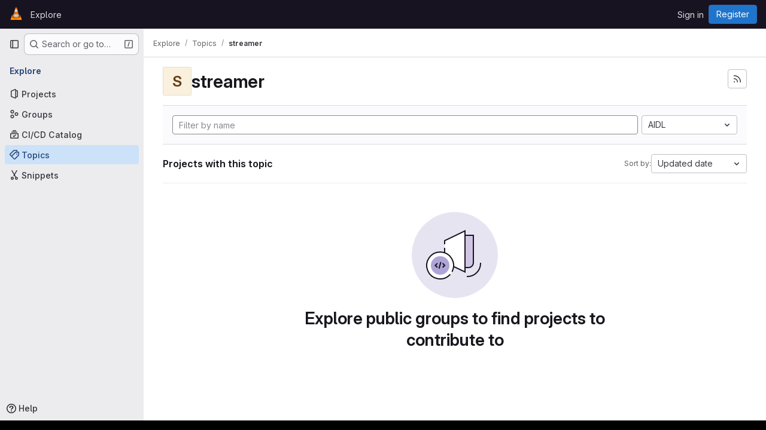

--- FILE ---
content_type: application/javascript
request_url: https://code.videolan.org/assets/webpack/shortcutsBundle.b6a6d8f6.chunk.js
body_size: 5364
content:
(this.webpackJsonp=this.webpackJsonp||[]).push([["shortcutsBundle","f56e5833"],{U6io:function(e,t){!function(e){var t=e.prototype.stopCallback;e.prototype.stopCallback=function(e,o,i){return!!this.paused||t.call(this,e,o,i)},e.prototype.pause=function(){this.paused=!0},e.prototype.unpause=function(){this.paused=!1},e.init()}(Mousetrap)},d08M:function(e,t,o){"use strict";o.d(t,"Bb",(function(){return d})),o.d(t,"D",(function(){return a})),o.d(t,"A",(function(){return u})),o.d(t,"g",(function(){return l})),o.d(t,"i",(function(){return f})),o.d(t,"F",(function(){return b})),o.d(t,"wb",(function(){return p})),o.d(t,"f",(function(){return g})),o.d(t,"B",(function(){return h})),o.d(t,"C",(function(){return m})),o.d(t,"E",(function(){return y})),o.d(t,"G",(function(){return j})),o.d(t,"Db",(function(){return O})),o.d(t,"H",(function(){return K})),o.d(t,"Eb",(function(){return v})),o.d(t,"zb",(function(){return w})),o.d(t,"b",(function(){return k})),o.d(t,"h",(function(){return S})),o.d(t,"a",(function(){return T})),o.d(t,"S",(function(){return G})),o.d(t,"yb",(function(){return R})),o.d(t,"T",(function(){return C})),o.d(t,"I",(function(){return D})),o.d(t,"ib",(function(){return E})),o.d(t,"d",(function(){return q})),o.d(t,"Cb",(function(){return M})),o.d(t,"c",(function(){return I})),o.d(t,"rb",(function(){return B})),o.d(t,"sb",(function(){return A})),o.d(t,"ub",(function(){return H})),o.d(t,"qb",(function(){return z})),o.d(t,"tb",(function(){return P})),o.d(t,"pb",(function(){return _})),o.d(t,"s",(function(){return L})),o.d(t,"j",(function(){return N})),o.d(t,"u",(function(){return U})),o.d(t,"m",(function(){return V})),o.d(t,"xb",(function(){return W})),o.d(t,"k",(function(){return Y})),o.d(t,"w",(function(){return J})),o.d(t,"v",(function(){return Q})),o.d(t,"n",(function(){return Z})),o.d(t,"hb",(function(){return X})),o.d(t,"o",(function(){return $})),o.d(t,"r",(function(){return ee})),o.d(t,"t",(function(){return te})),o.d(t,"p",(function(){return oe})),o.d(t,"l",(function(){return ie})),o.d(t,"q",(function(){return ne})),o.d(t,"x",(function(){return re})),o.d(t,"z",(function(){return se})),o.d(t,"y",(function(){return ce})),o.d(t,"nb",(function(){return de})),o.d(t,"mb",(function(){return ae})),o.d(t,"ob",(function(){return ue})),o.d(t,"kb",(function(){return le})),o.d(t,"jb",(function(){return fe})),o.d(t,"lb",(function(){return be})),o.d(t,"e",(function(){return pe})),o.d(t,"Ab",(function(){return ge})),o.d(t,"K",(function(){return he})),o.d(t,"M",(function(){return me})),o.d(t,"J",(function(){return ye})),o.d(t,"L",(function(){return je})),o.d(t,"O",(function(){return Oe})),o.d(t,"P",(function(){return Ke})),o.d(t,"bb",(function(){return ve})),o.d(t,"db",(function(){return we})),o.d(t,"ab",(function(){return ke})),o.d(t,"Z",(function(){return Se})),o.d(t,"fb",(function(){return Te})),o.d(t,"gb",(function(){return Ce})),o.d(t,"cb",(function(){return De})),o.d(t,"eb",(function(){return Ee})),o.d(t,"X",(function(){return qe})),o.d(t,"Y",(function(){return Me})),o.d(t,"U",(function(){return Fe})),o.d(t,"V",(function(){return xe})),o.d(t,"W",(function(){return Ie})),o.d(t,"Q",(function(){return Be})),o.d(t,"R",(function(){return Ae})),o.d(t,"N",(function(){return He})),o.d(t,"vb",(function(){return ze})),o.d(t,"Fb",(function(){return Pe})),o.d(t,"Gb",(function(){return Ne})),o.d(t,"Hb",(function(){return Ue}));var i=o("htNe"),n=o.n(i),r=(o("byxs"),o("n7CP")),s=o("/lV4");const c=n()((function(){let e={};if(r.a.canUseLocalStorage())try{e=JSON.parse(localStorage.getItem("gl-keyboard-shortcuts-customizations")||"{}")}catch(e){}return e})),d={id:"globalShortcuts.toggleKeyboardShortcutsDialog",description:Object(s.a)("Toggle keyboard shortcuts help dialog"),defaultKeys:["?"]},a={id:"globalShortcuts.goToYourProjects",description:Object(s.a)("Go to your projects"),defaultKeys:["shift+p"]},u={id:"globalShortcuts.goToYourGroups",description:Object(s.a)("Go to your groups"),defaultKeys:["shift+g"]},l={id:"globalShortcuts.goToActivityFeed",description:Object(s.a)("Go to the activity feed"),defaultKeys:["shift+a"]},f={id:"globalShortcuts.goToMilestoneList",description:Object(s.a)("Go to the milestone list"),defaultKeys:["shift+l"]},b={id:"globalShortcuts.goToYourSnippets",description:Object(s.a)("Go to your snippets"),defaultKeys:["shift+s"]},p={id:"globalShortcuts.startSearch",description:Object(s.a)("Start search"),defaultKeys:["s","/"]},g={id:"globalShortcuts.focusFilterBar",description:Object(s.a)("Focus filter bar"),defaultKeys:["f"]},h={id:"globalShortcuts.goToYourIssues",description:Object(s.a)("Go to your issues"),defaultKeys:["shift+i"]},m={id:"globalShortcuts.goToYourMergeRequests",description:Object(s.a)("Go to your merge requests"),defaultKeys:["shift+m"]},y={id:"globalShortcuts.goToYourReviewRequests",description:Object(s.a)("Go to your review requests"),defaultKeys:["shift+r"]},j={id:"globalShortcuts.goToYourTodoList",description:Object(s.a)("Go to your To-Do List"),defaultKeys:["shift+t"]},O={id:"globalShortcuts.togglePerformanceBar",description:Object(s.a)("Toggle the Performance Bar"),defaultKeys:["p b"]},K={id:"globalShortcuts.hideAppearingContent",description:Object(s.a)("Hide tooltips or popovers"),defaultKeys:["esc"]},v={id:"globalShortcuts.toggleSuperSidebar",description:Object(s.a)("Toggle the navigation sidebar"),defaultKeys:["mod+\\"]},w={id:"globalShortcuts.toggleCanary",description:Object(s.a)("Toggle GitLab Next"),defaultKeys:["g x"]},k={id:"globalShortcuts.duoChat",description:Object(s.a)("Open GitLab Duo Chat"),defaultKeys:["d"]},S={id:"globalShortcuts.goToHomepage",description:Object(s.a)("Go to homepage"),defaultKeys:["shift+h"]},T={id:"editing.boldText",description:Object(s.a)("Bold text"),defaultKeys:["mod+b"],customizable:!1},G={id:"editing.italicText",description:Object(s.a)("Italic text"),defaultKeys:["mod+i"],customizable:!1},R={id:"editing.strikethroughText",description:Object(s.a)("Strikethrough text"),defaultKeys:["mod+shift+x"],customizable:!1},C={id:"editing.linkText",description:Object(s.a)("Link text"),defaultKeys:["mod+k"],customizable:!1},D={id:"editing.indentLine",description:Object(s.a)("Indent line"),defaultKeys:["mod+]"],customizable:!1},E={id:"editing.outdentLine",description:Object(s.a)("Outdent line"),defaultKeys:["mod+["],customizable:!1},q={id:"editing.findAndReplace",description:Object(s.i)("MarkdownEditor|Find and replace"),defaultKeys:["mod+f"],customizable:!1},M={id:"editing.toggleMarkdownPreview",description:Object(s.a)("Toggle Markdown preview"),defaultKeys:["ctrl+shift+p","command+shift+p","alt+shift+p"]},F={id:"editing.editRecentComment",description:Object(s.a)("Edit your most recent comment in a thread (from an empty textarea)"),defaultKeys:["up"]},x={id:"globalShortcuts.saveChanges",description:Object(s.a)("Submit/save changes"),defaultKeys:["mod+enter"]},I={id:"wiki.editWikiPage",description:Object(s.a)("Edit wiki page"),defaultKeys:["e"]},B={id:"repositoryGraph.scrollLeft",description:Object(s.a)("Scroll left"),defaultKeys:["left","h"]},A={id:"repositoryGraph.scrollRight",description:Object(s.a)("Scroll right"),defaultKeys:["right","l"]},H={id:"repositoryGraph.scrollUp",description:Object(s.a)("Scroll up"),defaultKeys:["up","k"]},z={id:"repositoryGraph.scrollDown",description:Object(s.a)("Scroll down"),defaultKeys:["down","j"]},P={id:"repositoryGraph.scrollToTop",description:Object(s.a)("Scroll to top"),defaultKeys:["shift+up","shift+k"]},_={id:"repositoryGraph.scrollToBottom",description:Object(s.a)("Scroll to bottom"),defaultKeys:["shift+down","shift+j"]},L={id:"project.goToOverview",description:Object(s.a)("Go to the project's overview page"),defaultKeys:["g o"]},N={id:"project.goToActivityFeed",description:Object(s.a)("Go to the project's activity feed"),defaultKeys:["g v"]},U={id:"project.goToReleases",description:Object(s.a)("Go to releases"),defaultKeys:["g r"]},V={id:"project.goToFiles",description:Object(s.a)("Go to files"),defaultKeys:["g f"]},W={id:"project.startSearchFile",description:Object(s.a)("Go to find file"),defaultKeys:["t"]},Y={id:"project.goToCommits",description:Object(s.a)("Go to commits"),defaultKeys:["g c"]},J={id:"project.goToRepoGraph",description:Object(s.a)("Go to repository graph"),defaultKeys:["g n"]},Q={id:"project.goToRepoCharts",description:Object(s.a)("Go to repository charts"),defaultKeys:["g d"]},Z={id:"project.goToIssues",description:Object(s.a)("Go to issues"),defaultKeys:["g i"]},X={id:"project.newIssue",description:Object(s.a)("New issue"),defaultKeys:["i"]},$={id:"project.goToIssueBoards",description:Object(s.a)("Go to issue boards"),defaultKeys:["g b"]},ee={id:"project.goToMergeRequests",description:Object(s.a)("Go to merge requests"),defaultKeys:["g m"]},te={id:"project.goToPipelines",description:Object(s.a)("Go to pipelines"),defaultKeys:["g p"]},oe={id:"project.goToJobs",description:Object(s.a)("Go to jobs"),defaultKeys:["g j"]},ie={id:"project.goToEnvironments",description:Object(s.a)("Go to environments"),defaultKeys:["g e"]},ne={id:"project.goToKubernetes",description:Object(s.a)("Go to kubernetes"),defaultKeys:["g k"]},re={id:"project.goToSnippets",description:Object(s.a)("Go to snippets"),defaultKeys:["g s"]},se={id:"project.goToWiki",description:Object(s.a)("Go to wiki"),defaultKeys:["g w"]},ce={id:"project.goToWebIDE",description:Object(s.a)("Open in Web IDE"),defaultKeys:["."]},de={id:"projectFiles.moveSelectionUp",description:Object(s.a)("Move selection up"),defaultKeys:["up"]},ae={id:"projectFiles.moveSelectionDown",description:Object(s.a)("Move selection down"),defaultKeys:["down"]},ue={id:"projectFiles.openSelection",description:Object(s.a)("Open Selection"),defaultKeys:["enter"]},le={id:"projectFiles.goBack",description:Object(s.a)("Go back (while searching for files)"),defaultKeys:["esc"],overrideGlobalHotkey:!0},fe={id:"projectFiles.copyFilePermalink",description:Object(s.a)("Copy file permalink"),defaultKeys:["y"]},be={id:"projectFiles.goToCompare",description:Object(s.a)("Compare Branches"),defaultKeys:["shift+c"]},pe={id:"projectFiles.focusFTBFilterBar",description:Object(s.a)("Focus file tree browser filter bar"),defaultKeys:["f"],overrideGlobalHotkey:!0},ge={id:"projectFiles.toggleFTBVisibility",description:Object(s.a)("Toggle file tree browser visibility"),defaultKeys:["shift+f"]},he={id:"issuables.commentReply",description:Object(s.a)("Comment/Reply (quoting selected text)"),defaultKeys:["r"]},me={id:"issuables.editDescription",description:Object(s.a)("Edit description"),defaultKeys:["e"]},ye={id:"issuables.changeLabel",description:Object(s.a)("Change label"),defaultKeys:["l"]},je={id:"issuables.copyIssuableRef",description:Object(s.a)("Copy reference"),defaultKeys:["c r"]},Oe={id:"issuesMRs.changeAssignee",description:Object(s.a)("Change assignee"),defaultKeys:["a"]},Ke={id:"issuesMRs.changeMilestone",description:Object(s.a)("Change milestone"),defaultKeys:["m"]},ve={id:"mergeRequests.nextFileInDiff",description:Object(s.a)("Next file in diff"),defaultKeys:["]","j"]},we={id:"mergeRequests.previousFileInDiff",description:Object(s.a)("Previous file in diff"),defaultKeys:["[","k"]},ke={id:"mergeRequests.goToFile",description:Object(s.a)("Go to file"),defaultKeys:["mod+p","t"],customizable:!1},Se={id:"mergeRequests.focusFileBrowser",description:Object(s.a)("Focus file browser"),defaultKeys:["f"],customizable:!1,overrideGlobalHotkey:!0},Te={id:"mergeRequests.toggleFileBrowser",description:Object(s.a)("Toggle file browser"),defaultKeys:["shift+f"],customizable:!1},Ge={id:"mergeRequests.addToReview",description:Object(s.a)("Add your comment to a review"),defaultKeys:["mod+enter"],customizable:!1},Re={id:"mergeRequests.addCommentNow",description:Object(s.a)("Publish your comment immediately"),defaultKeys:["shift+mod+enter"],customizable:!1},Ce={id:"mergeRequests.toggleReview",description:Object(s.i)("MergeRequest|Viewed by me"),defaultKeys:["v"],customizable:!1},De={id:"mergeRequests.nextUnresolvedDiscussion",description:Object(s.a)("Next open thread"),defaultKeys:["n"]},Ee={id:"mergeRequests.previousUnresolvedDiscussion",description:Object(s.a)("Previous open thread"),defaultKeys:["p"]},qe={id:"mergeRequests.copySourceBranchName",description:Object(s.a)("Copy source branch name"),defaultKeys:["b"]},Me={id:"mergeRequests.expandAllFiles",description:Object(s.a)("Expand all files"),defaultKeys:[";"]},Fe={id:"mergeRequests.collapseAllFiles",description:Object(s.a)("Collapse all files"),defaultKeys:["shift+;"]},xe={id:"mergeRequestCommits.nextCommit",description:Object(s.a)("Next commit"),defaultKeys:["c"]},Ie={id:"mergeRequestCommits.previousCommit",description:Object(s.a)("Previous commit"),defaultKeys:["x"]},Be={id:"issues.nextDesign",description:Object(s.a)("Next design"),defaultKeys:["right"]},Ae={id:"issues.previousDesign",description:Object(s.a)("Previous design"),defaultKeys:["left"]},He={id:"issues.closeDesign",description:Object(s.a)("Close design"),defaultKeys:["esc"],overrideGlobalHotkey:!0},ze={id:"sidebar.closeWidget",description:Object(s.a)("Close sidebar widget"),defaultKeys:["esc"],overrideGlobalHotkey:!0},Pe={id:"workitems.toggleSidebar",description:Object(s.a)("Show or hide sidebar"),defaultKeys:["mod+/","shift+mod+7"],customizable:!1},_e={id:"webIDE.goToFile",description:Object(s.a)("Go to file"),defaultKeys:["mod+p","t"],customizable:!1},Le={id:"webIDE.commit",description:Object(s.a)("Commit (when editing commit message)"),defaultKeys:["mod+enter"],customizable:!1},Ne=[{id:"globalShortcuts",name:Object(s.a)("Global Shortcuts"),keybindings:[d,S,a,u,l,f,b,p,g,h,m,y,j,O,K,v,k]},{id:"editing",name:Object(s.a)("Editing"),keybindings:[T,G,R,C,M,q,F,x]},{id:"wiki",name:Object(s.a)("Wiki"),keybindings:[I]},{id:"repositoryGraph",name:Object(s.a)("Repository Graph"),keybindings:[B,A,H,z,P,_]},{id:"project",name:Object(s.a)("Project"),keybindings:[L,N,U,V,W,Y,J,Q,Z,X,$,ee,te,oe,ie,ne,re,se,ce]},{id:"projectFiles",name:Object(s.a)("Project Files"),keybindings:[de,ae,ue,le,fe,be]},{id:"issuables",name:Object(s.a)("Epics, issues, and merge requests"),keybindings:[he,me,ye,je]},{id:"issuesMRs",name:Object(s.a)("Issues and merge requests"),keybindings:[Oe,Ke]},{id:"mergeRequests",name:Object(s.a)("Merge requests"),keybindings:[ve,we,ke,De,Ee,qe,Se,Te,Ge,Re,Ce]},{id:"mergeRequestCommits",name:Object(s.a)("Merge request commits"),keybindings:[xe,Ie]},{id:"issues",name:Object(s.a)("Issues"),keybindings:[Be,Ae,He]},{id:"webIDE",name:Object(s.a)("Legacy Web IDE"),keybindings:[_e,Le]},{id:"misc",name:Object(s.a)("Miscellaneous"),keybindings:[w]}],Ue=function(e){return function({customizable:e}){return Boolean(null==e||e)}(e)&&c()[e.id]||e.defaultKeys}},"v+Mp":function(e,t,o){"use strict";o.r(t),o.d(t,"LOCAL_MOUSETRAP_DATA_KEY",(function(){return m})),o.d(t,"default",(function(){return j}));var i=o("8Doe"),n=o.n(i),r=(o("B++/"),o("z6RN"),o("47t/"),o("Tznw"),o("IYH6"),o("6yen"),o("OeRx"),o("l/dT"),o("RqS2"),o("Zy7a"),o("cjZU"),o("OAhk"),o("X42P"),o("mHhP"),o("fn0I"),o("UB/6"),o("imhG"),o("dHQd"),o("yoDG"),o("KeS/"),o("tWNI"),o("8d6S"),o("VwWG"),o("IYHS"),o("rIA9"),o("MViX"),o("zglm"),o("GDOA"),o("hlbI"),o("a0mT"),o("u3H1"),o("ta8/"),o("IKCR"),o("nmTw"),o("W2kU"),o("58fc"),o("7dtT"),o("Rhav"),o("uhEP"),o("eppl"),o("ZzK0"),o("BzOf"),o("EmJ/")),s=o.n(r),c=o("ewH8"),d=o("ygVz"),a=o("C83f"),u=o("O6Bj"),l=o("NmEs"),f=o("1OWu"),b=o("yQ8t"),p=o("3twG"),g=o("d08M"),h=o("wQDE");const m="local-mousetrap-instance";function y(e){const t=e.closest(".md-area").find(".js-md"),o=new Map;return t.each((function(){const e=s()(this),t=e.data("md-shortcuts");null!=t&&t.length&&o.set(e,t)})),o}class j{constructor(){var e;this.extensions=new Map,this.onToggleHelp=this.onToggleHelp.bind(this),this.helpModalElement=null,this.helpModalVueInstance=null,this.addAll([[g.Bb,this.onToggleHelp],[g.xb,j.focusSearchFile],[g.wb,j.focusSearch],[g.f,this.focusFilter.bind(this)],[g.Db,j.onTogglePerfBar],[g.H,j.hideAppearingContent],[g.zb,j.onToggleCanary],[g.h,function(){return Object(b.a)(".brand-logo")}],[g.G,function(){return Object(b.a)(".shortcuts-todos")}],[g.g,function(){return Object(b.a)(".dashboard-shortcuts-activity")}],[g.B,function(){return Object(b.a)(".dashboard-shortcuts-issues")}],[g.C,function(){return Object(b.a)(".dashboard-shortcuts-merge_requests, .js-merge-request-dashboard-shortcut")}],[g.E,function(){return Object(b.a)(".dashboard-shortcuts-review_requests, .js-merge-request-dashboard-shortcut")}],[g.D,function(){return Object(b.a)(".dashboard-shortcuts-projects")}],[g.A,function(){return Object(b.a)(".dashboard-shortcuts-groups")}],[g.i,function(){return Object(b.a)(".dashboard-shortcuts-milestones")}],[g.F,function(){return Object(b.a)(".dashboard-shortcuts-snippets")}],[g.Cb,j.toggleMarkdownPreview],[g.b,j.focusDuoChat]]),Object(u.c)((function(e,t,o){return!Object(g.Hb)(g.Cb).includes(o)&&void 0})),null!==(e=gon)&&void 0!==e&&null!==(e=e.features)&&void 0!==e&&e.findAndReplace&&(this.add(g.d,j.toggleFindAndReplaceBar),Object(u.c)((function(e,t,o){return!Object(g.Hb)(g.d).includes(o)&&void 0}))),s()(document).on("click",".js-shortcuts-modal-trigger",this.onToggleHelp),Object(h.b)()&&Object(h.a)(),this.filterSelectors=["input[type=search]:not(#diff-tree-search)",".gl-filtered-search-term-input",".filtered-search"]}addExtension(e,t=[],o=new Set){o.add(e);let i=this.extensions.get(e);if(!i){for(const t of null!==(n=e.dependencies)&&void 0!==n?n:[]){var n;o.has(t)||t===j||(o.add(t),this.addExtension(t,[],o))}i=new e(this,...t),this.extensions.set(e,i)}return o.delete(e),i}add(e,t){u.b.bind(Object(g.Hb)(e),t)}addAll(e){var t=this;e.forEach((function(e){return t.add(...e)}))}onToggleHelp(e){var t=this;null!=e&&e.preventDefault&&e.preventDefault(),this.helpModalElement&&this.helpModalVueInstance?(this.helpModalVueInstance.$destroy(),this.helpModalElement.remove(),this.helpModalElement=null,this.helpModalVueInstance=null):(this.helpModalElement=document.createElement("div"),document.body.append(this.helpModalElement),this.helpModalVueInstance=new c.default({el:this.helpModalElement,components:{ShortcutsHelp:function(){return Promise.all([o.e("77a00e0c"),o.e("e440161e"),o.e("85a2dfb8"),o.e("7e6a3f1a"),o.e("db3a0cea")]).then(o.bind(null,"exIq"))}},render:function(e){return e("shortcuts-help",{on:{hidden:t.onToggleHelp}})}}))}static onTogglePerfBar(e){e.preventDefault();Object(l.J)(Object(l.l)("perf_bar_enabled"))?Object(l.R)("perf_bar_enabled","false",{path:"/"}):Object(l.R)("perf_bar_enabled","true",{path:"/"}),Object(p.G)()}static onToggleCanary(e){e.preventDefault();const t=Object(l.J)(Object(l.l)("gitlab_canary"));Object(l.R)("gitlab_canary",(!t).toString(),{expires:365,path:"/"}),Object(p.G)()}static toggleMarkdownPreview(e){s()(document).triggerHandler("markdown-preview:toggle",[e])}static toggleFindAndReplaceBar(e){s()(document).triggerHandler("markdown-editor:find-and-replace",[e])}focusFilter(e){const t=document.querySelectorAll(this.filterSelectors.join(",")),o=Array.from(t).find((function(e){return e.offsetParent}));null==o||o.focus(),e.preventDefault()}static focusSearch(e){var t;null===(t=document.querySelector("#super-sidebar-search"))||void 0===t||t.click(),d.a.trackEvent("press_keyboard_shortcut_to_activate_command_palette"),e.preventDefault&&e.preventDefault()}static async focusSearchFile(e){var t,o;if(!/^projects:/.test(document.body.dataset.page))return;null!=e&&e.key&&d.a.trackEvent(a.f),null==e||e.preventDefault(),null===(t=document.querySelector("#super-sidebar-search"))||void 0===t||t.click();const i=await Object(f.n)("#super-sidebar-search-modal #search");if(!i)return;const n=null===(o=document.querySelector(".js-repo-breadcrumbs"))||void 0===o?void 0:o.dataset.currentPath;i.value="~"+(n?n+"/":""),i.dispatchEvent(new Event("input"))}static hideAppearingContent(e){document.querySelectorAll(".tooltip, .popover").forEach((function(e){e.style.display="none"})),e.preventDefault&&e.preventDefault()}static focusDuoChat(e){var t;null===(t=document.querySelector(".js-tanuki-bot-chat-toggle"))||void 0===t||t.click(),e.preventDefault&&e.preventDefault()}static initMarkdownEditorShortcuts(e,t){const o=y(e),i=new u.b(e[0]);e.data(m,i),o.forEach((function(e,o){i.bind(e,(function(e){e.preventDefault(),t(o)}))}));const r=n()([...o.values()]),s=u.b.prototype.stopCallback;i.stopCallback=function(e,t,o){return!r.includes(o)&&s.call(this,e,t,o)}}static removeMarkdownEditorShortcuts(e){const t=e.data(m);t&&y(e).forEach((function(e){t.unbind(e)}))}}},wQDE:function(e,t,o){"use strict";o.d(t,"b",(function(){return n})),o.d(t,"a",(function(){return r}));var i=o("O6Bj");o("U6io");const n=function(){return!window.gon.keyboard_shortcuts_enabled};function r(){localStorage.setItem("shortcutsDisabled",!0),i.b.pause()}}}]);
//# sourceMappingURL=shortcutsBundle.b6a6d8f6.chunk.js.map